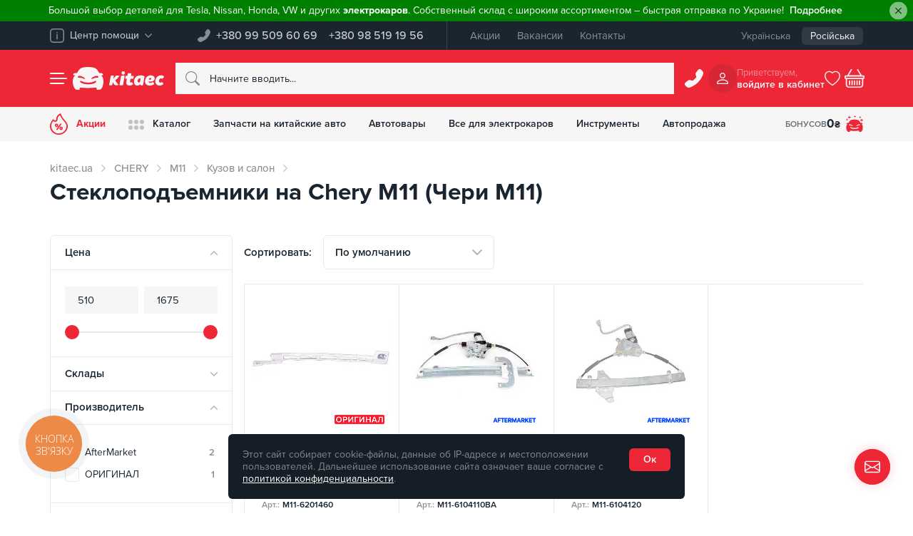

--- FILE ---
content_type: text/css
request_url: https://kitaec.ua/bitrix/js/ui/fonts/opensans/ui.font.opensans.css?15808119962003
body_size: 157
content:
@font-face {
	font-family: 'Open Sans';
	src: url('/bitrix/js/ui/fonts/opensans/opensans-regular.eot');
	src: local('Open Sans'),
	url('/bitrix/js/ui/fonts/opensans/opensans-regular.woff') format('woff'),
	url('/bitrix/js/ui/fonts/opensans/opensans-regular.ttf') format('truetype');
	font-weight: normal;
	font-style: normal;
}

@font-face {
	font-family: 'OpenSans';
	src: url('/bitrix/js/ui/fonts/opensans/opensans-regular.eot');
	src: local('Open Sans'),
	url('/bitrix/js/ui/fonts/opensans/opensans-regular.woff') format('woff'),
	url('/bitrix/js/ui/fonts/opensans/opensans-regular.ttf') format('truetype');
	font-weight: normal;
	font-style: normal;
}

@font-face {
	font-family: 'OpenSans-Regular';
	src: url('/bitrix/js/ui/fonts/opensans/opensans-regular.eot');
	src: local('Open Sans'),
	url('/bitrix/js/ui/fonts/opensans/opensans-regular.woff') format('woff'),
	url('/bitrix/js/ui/fonts/opensans/opensans-regular.ttf') format('truetype');
	font-weight: normal;
	font-style: normal;
}

@font-face {
	font-family: 'OpenSans-Light';
	src: url('/bitrix/js/ui/fonts/opensans/opensans-light.eot');
	src: local('Open Sans Light'),
	url('/bitrix/js/ui/fonts/opensans/opensans-light.woff') format('woff'),
	url('/bitrix/js/ui/fonts/opensans/opensans-light.ttf') format('truetype');
	font-weight: normal;
	font-style: normal;
}

@font-face {
	font-family: 'OpenSans-Semibold';
	src: url('/bitrix/js/ui/fonts/opensans/opensans-semibold.eot');
	src: local('Open Sans Semibold'),
	url('/bitrix/js/ui/fonts/opensans/opensans-semibold.woff') format('woff'),
	url('/bitrix/js/ui/fonts/opensans/opensans-semibold.ttf') format('truetype');
	font-weight: normal;
	font-style: normal;
}

@font-face {
	font-family: 'OpenSans-Bold';
	src: url('/bitrix/js/ui/fonts/opensans/opensans-bold.eot');
	src: local('Open Sans Bold'),
	url('/bitrix/js/ui/fonts/opensans/opensans-bold.woff') format('woff'),
	url('/bitrix/js/ui/fonts/opensans/opensans-bold.ttf') format('truetype');
	font-weight: normal;
	font-style: normal;
}

--- FILE ---
content_type: text/css
request_url: https://kitaec.ua/bitrix/js/ui/fonts/opensans/ui.font.opensans.css?15808119962003
body_size: 157
content:
@font-face {
	font-family: 'Open Sans';
	src: url('/bitrix/js/ui/fonts/opensans/opensans-regular.eot');
	src: local('Open Sans'),
	url('/bitrix/js/ui/fonts/opensans/opensans-regular.woff') format('woff'),
	url('/bitrix/js/ui/fonts/opensans/opensans-regular.ttf') format('truetype');
	font-weight: normal;
	font-style: normal;
}

@font-face {
	font-family: 'OpenSans';
	src: url('/bitrix/js/ui/fonts/opensans/opensans-regular.eot');
	src: local('Open Sans'),
	url('/bitrix/js/ui/fonts/opensans/opensans-regular.woff') format('woff'),
	url('/bitrix/js/ui/fonts/opensans/opensans-regular.ttf') format('truetype');
	font-weight: normal;
	font-style: normal;
}

@font-face {
	font-family: 'OpenSans-Regular';
	src: url('/bitrix/js/ui/fonts/opensans/opensans-regular.eot');
	src: local('Open Sans'),
	url('/bitrix/js/ui/fonts/opensans/opensans-regular.woff') format('woff'),
	url('/bitrix/js/ui/fonts/opensans/opensans-regular.ttf') format('truetype');
	font-weight: normal;
	font-style: normal;
}

@font-face {
	font-family: 'OpenSans-Light';
	src: url('/bitrix/js/ui/fonts/opensans/opensans-light.eot');
	src: local('Open Sans Light'),
	url('/bitrix/js/ui/fonts/opensans/opensans-light.woff') format('woff'),
	url('/bitrix/js/ui/fonts/opensans/opensans-light.ttf') format('truetype');
	font-weight: normal;
	font-style: normal;
}

@font-face {
	font-family: 'OpenSans-Semibold';
	src: url('/bitrix/js/ui/fonts/opensans/opensans-semibold.eot');
	src: local('Open Sans Semibold'),
	url('/bitrix/js/ui/fonts/opensans/opensans-semibold.woff') format('woff'),
	url('/bitrix/js/ui/fonts/opensans/opensans-semibold.ttf') format('truetype');
	font-weight: normal;
	font-style: normal;
}

@font-face {
	font-family: 'OpenSans-Bold';
	src: url('/bitrix/js/ui/fonts/opensans/opensans-bold.eot');
	src: local('Open Sans Bold'),
	url('/bitrix/js/ui/fonts/opensans/opensans-bold.woff') format('woff'),
	url('/bitrix/js/ui/fonts/opensans/opensans-bold.ttf') format('truetype');
	font-weight: normal;
	font-style: normal;
}

--- FILE ---
content_type: text/plain; charset=utf-8
request_url: https://events.getsitectrl.com/api/v1/events
body_size: 556
content:
{"id":"66f52b4da8f4c33c","user_id":"66f52b4da8fd0d77","time":1768799680163,"token":"1768799680.ce47ed6f4bbc0bdebab09691fb04e1c9.5648934f4d10a1a5ef0993c685b85cdd","geo":{"ip":"3.141.8.119","geopath":"147015:147763:220321:","geoname_id":4509177,"longitude":-83.0061,"latitude":39.9625,"postal_code":"43215","city":"Columbus","region":"Ohio","state_code":"OH","country":"United States","country_code":"US","timezone":"America/New_York"},"ua":{"platform":"Desktop","os":"Mac OS","os_family":"Mac OS X","os_version":"10.15.7","browser":"Other","browser_family":"ClaudeBot","browser_version":"1.0","device":"Spider","device_brand":"Spider","device_model":"Desktop"},"utm":{}}